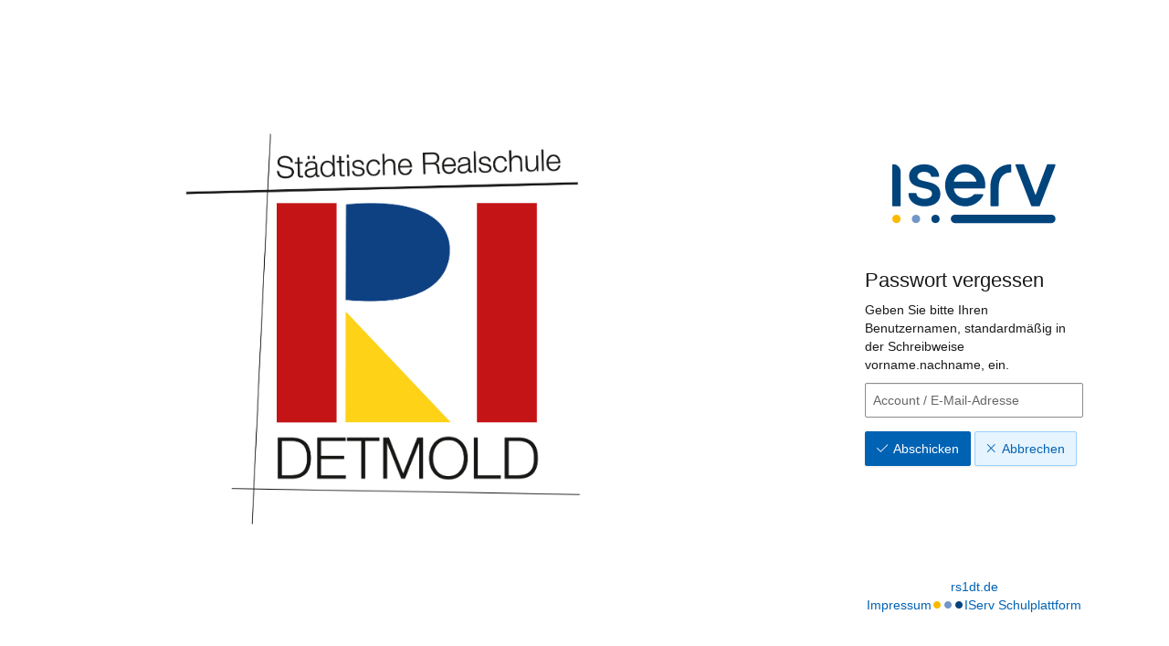

--- FILE ---
content_type: text/html; charset=UTF-8
request_url: https://rs1dt.de/iserv/auth/public/password_reset
body_size: 6240
content:
<!doctype html>
<html data-asset-path="/iserv" ontouchmove>
<head><meta charset="UTF-8">
<meta name="viewport" content="width=device-width, initial-scale=1.0">
<meta name="color-scheme" content="light dark">
<meta http-equiv="X-UA-Compatible" content="ie=edge"><link rel="apple-touch-icon" sizes="57x57" href="/iserv/css/static/icons/apple-touch-icon-57x57.3dd45525.png"><link rel="apple-touch-icon" sizes="60x60" href="/iserv/css/static/icons/apple-touch-icon-60x60.ae84814e.png"><link rel="apple-touch-icon" sizes="72x72" href="/iserv/css/static/icons/apple-touch-icon-72x72.e14c17b3.png"><link rel="apple-touch-icon" sizes="76x76" href="/iserv/css/static/icons/apple-touch-icon-76x76.d1cdaf18.png"><link rel="apple-touch-icon" sizes="114x114" href="/iserv/css/static/icons/apple-touch-icon-114x114.750b324f.png"><link rel="apple-touch-icon" sizes="120x120" href="/iserv/css/static/icons/apple-touch-icon-120x120.20854246.png"><link rel="apple-touch-icon" sizes="144x144" href="/iserv/css/static/icons/apple-touch-icon-144x144.31179e61.png"><link rel="apple-touch-icon" sizes="152x152" href="/iserv/css/static/icons/apple-touch-icon-152x152.09a10c7e.png"><link rel="apple-touch-icon" sizes="180x180" href="/iserv/css/static/icons/apple-touch-icon-180x180.6d537ec5.png"><link rel="apple-touch-icon" sizes="16x16" href="/iserv/css/static/icons/favicon-16x16.aa85ef3f.png"><link rel="apple-touch-icon" sizes="32x32" href="/iserv/css/static/icons/favicon-32x32.be4d3a0c.png"><link rel="apple-touch-icon" sizes="96x96" href="/iserv/css/static/icons/favicon-96x96.fdbc37a8.png"><link rel="icon" type="image/png" href="/iserv/css/static/icons/android-chrome-192x192.fc2f37a3.png" sizes="192x192">
<link rel="icon" type="image/x-icon" href="/iserv/css/static/icons/favicon.2ebf6af2.ico" />
<link rel="mask-icon" href="/iserv/css/static/icons/safari-pinned-tab.8387f394.svg" color="#1c4174" />

<meta name="msapplication-TileImage" content="/iserv/css/static/icons/mstile-144x144.31179e61.png">
<meta name="apple-mobile-web-app-title" content="IServ">
<meta name="application-name" content="IServ">
<meta name="msapplication-TileColor" content="#da532c">
<meta name="theme-color" content="#1c4174">
<link rel="manifest" href="/iserv/manifest.json" />
<title>
                    IServ - rs1dt.de
            </title>

                <link rel="stylesheet" href="/iserv/auth/login/background.%2300437A.css"/>
        <link rel="stylesheet" href="/iserv/css/static/css/iserv.4269b811.css">
        <link rel="stylesheet" href="/iserv/auth/static/css/auth.940848aa.css"/>
    

    <link rel="stylesheet" href="/iserv/auth/static/css/layout.695a5086.css"/>
</head>

<body class="preload  ">
        <aside>
        
                <div class="color-overlay dynamic-color-overlay"></div>

        <header>
                                                                        <a class="logo-mobile" href="https://www.realschule1detmold.de" title="Realschule 1 Detmold - rs1dt.de">
                        <picture><img id="school-logo" class="img-responsive school-logo" src="/iserv/logo/logo.ddf45920.jpg" alt="Realschule 1 Detmold"></picture>
                    </a>
                                                                            <a class="logo-desktop" href="https://www.realschule1detmold.de" title="Realschule 1 Detmold - rs1dt.de">
                        <picture><img id="school-logo" class="img-responsive school-logo" src="/iserv/logo/logo.ddf45920.jpg" alt="Realschule 1 Detmold"></picture>
                    </a>
                                    </header>
    </aside>
    
        <main>
        <div class="main-content">
                    <div class="login-logo-iserv text-center">
                <picture class="dark">
    <source srcset="/iserv/css/static/img/logo_white.118ffce4.svg" type="image/svg+xml">
    <img src="/iserv/css/static/img/logo_white.ae6b12dc.png" height="120" alt="IServ">
</picture>
<picture class="light">
    <source srcset="/iserv/css/static/img/logo.a0b67669.svg" type="image/svg+xml">
    <img src="/iserv/css/static/img/logo.c377acd3.png" height="120" alt="IServ">
</picture>
            </div>

                            <div class="main-panel compact">
                    <div class="main-heading">
                        <h1>Passwort vergessen</h1>
                    </div>
                    <div class="main-body">
                        
    <p>Geben Sie bitte Ihren Benutzernamen, standardmäßig in der Schreibweise vorname.nachname, ein. </p>

    
    
                    
        
        
                    

    
    
    
    
    
                
    <form name="form" method="post" action="" class="form-null" role="form">
    

    <div class="form-group">
                    
    
    
    
            <input type="text"                 id="form_account" name="form[account]" placeholder="Account / E-Mail-Adresse" class="form-control" >    
    
    </div>

    
<button  class="btn btn-primary" type="submit" id="submit"><span class="fal fa-check bootstrap-button-icon"></span>Abschicken</button>

    
<a  class="btn btn-default" href="/iserv/auth/login"><span class="fal fa-remove bootstrap-button-icon"></span>Abbrechen</a>


                                                        
    
    
    
            <input type="hidden"                 id="form__token" name="form[_token]" class="form-control" value="98b05f9567902e5c855.0iK5ExwD-CnhaeexSsnDyv3gw-OapKNh1elhrLq-SdE.nH3qK2VRj3vXAY70DP77hLiCpdqp--cWj58n5vvUerm7T4FRZmXBU4kFkA" >    

            
        </form>
            
                
                
                
            

                    </div>
                </div>
                            </div>

                <footer>
                            <a href="https://www.realschule1detmold.de">rs1dt.de</a>
                        <div class="legal-group">
                                    <a class="legal-notice" href="/iserv/app/legal">Impressum</a>
                                <div class="brand-dots faa-flip-hover-parent faa-slow"><span class="fas fa-circle"></span><span class="fas fa-circle"></span><span class="fas fa-circle"></span></div>
                <a href="https://iserv.de" target="_blank">IServ Schulplattform</a>
            </div>
        </footer>
            </main>
        

    <script type="text/javascript" src="/iserv/auth/static/js/logo.a11bd2fa.js"></script>
</body>
</html>
